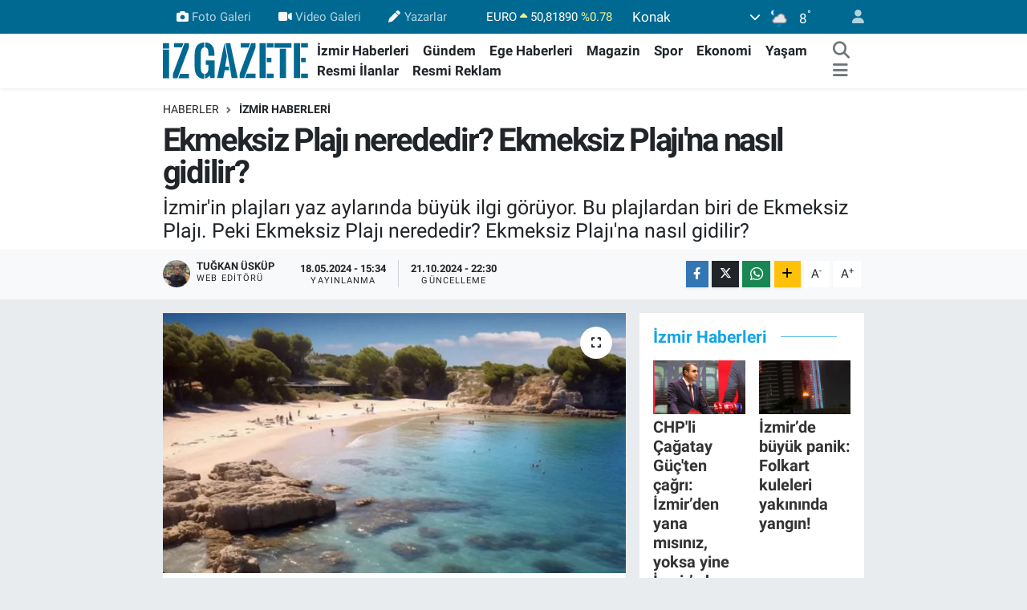

--- FILE ---
content_type: text/html; charset=utf-8
request_url: https://www.google.com/recaptcha/api2/aframe
body_size: 154
content:
<!DOCTYPE HTML><html><head><meta http-equiv="content-type" content="text/html; charset=UTF-8"></head><body><script nonce="PG6m2iEYjCkQVFPf9LEc4g">/** Anti-fraud and anti-abuse applications only. See google.com/recaptcha */ try{var clients={'sodar':'https://pagead2.googlesyndication.com/pagead/sodar?'};window.addEventListener("message",function(a){try{if(a.source===window.parent){var b=JSON.parse(a.data);var c=clients[b['id']];if(c){var d=document.createElement('img');d.src=c+b['params']+'&rc='+(localStorage.getItem("rc::a")?sessionStorage.getItem("rc::b"):"");window.document.body.appendChild(d);sessionStorage.setItem("rc::e",parseInt(sessionStorage.getItem("rc::e")||0)+1);localStorage.setItem("rc::h",'1768933923555');}}}catch(b){}});window.parent.postMessage("_grecaptcha_ready", "*");}catch(b){}</script></body></html>